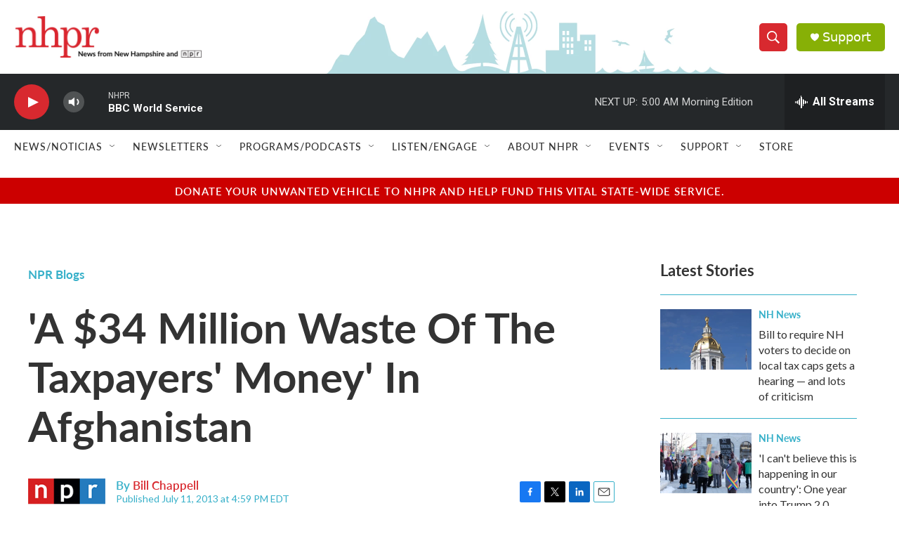

--- FILE ---
content_type: text/html; charset=utf-8
request_url: https://www.google.com/recaptcha/api2/aframe
body_size: 185
content:
<!DOCTYPE HTML><html><head><meta http-equiv="content-type" content="text/html; charset=UTF-8"></head><body><script nonce="X11PuzK4w0Qn2vCr83Y3Gw">/** Anti-fraud and anti-abuse applications only. See google.com/recaptcha */ try{var clients={'sodar':'https://pagead2.googlesyndication.com/pagead/sodar?'};window.addEventListener("message",function(a){try{if(a.source===window.parent){var b=JSON.parse(a.data);var c=clients[b['id']];if(c){var d=document.createElement('img');d.src=c+b['params']+'&rc='+(localStorage.getItem("rc::a")?sessionStorage.getItem("rc::b"):"");window.document.body.appendChild(d);sessionStorage.setItem("rc::e",parseInt(sessionStorage.getItem("rc::e")||0)+1);localStorage.setItem("rc::h",'1768979824099');}}}catch(b){}});window.parent.postMessage("_grecaptcha_ready", "*");}catch(b){}</script></body></html>